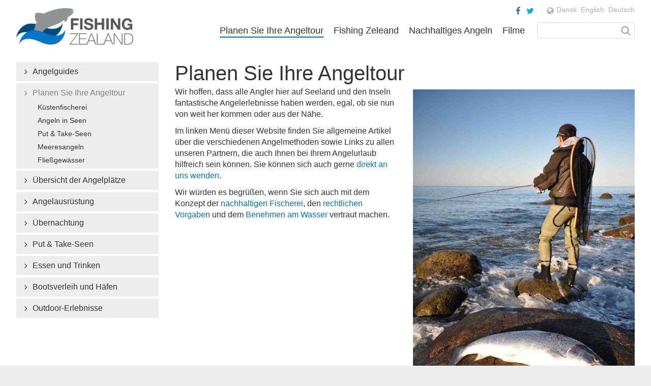

--- FILE ---
content_type: text/html; charset=UTF-8
request_url: https://fishingzealand.dk/planen-sie-ihre-angeltour/planen-sie-ihre-angeltour/
body_size: 6490
content:
<!DOCTYPE html>
<!--[if IE 8]><html class="no-js lt-ie10 lt-ie9" lang="de-DE" prefix="og: http://ogp.me/ns#"><![endif]-->
<!--[if IE 9]><html class="no-js lt-ie10" lang="de-DE" prefix="og: http://ogp.me/ns#"><![endif]-->
<!--[if gt IE 9]><!--><html class="no-js" lang="de-DE" prefix="og: http://ogp.me/ns#"><!--<![endif]-->
    <head>
        <meta charset="utf-8">
        <meta http-equiv="X-UA-Compatible" content="IE=edge">
        <title>Planen Sie Ihre Angeltour - Fishing Zealand</title>
        <meta name="viewport" content="width=device-width,initial-scale=1.0">
        <!--[if gt IE 8]><!-->
<link rel="stylesheet" href="https://fishingzealand.dk/wp-content/themes/fishingzealand/css/style-c3cf3d8.css">
        <!--<![endif]-->
        <!--[if lt IE 9]>
<link rel="stylesheet" href="https://fishingzealand.dk/wp-content/themes/fishingzealand/css/style-nomq-c3cf3d8.css">
<![endif]--><script src="https://fishingzealand.dk/wp-content/themes/fishingzealand/js/modernizr-c3cf3d8.js"></script>
        <meta name="robots" content="index,follow">
        
<!-- This site is optimized with the Yoast SEO plugin v5.4.1 - https://yoast.com/wordpress/plugins/seo/ -->
<link rel="canonical" href="https://fishingzealand.dk/planen-sie-ihre-angeltour/planen-sie-ihre-angeltour/" />
<meta property="og:locale" content="de_DE" />
<meta property="og:locale:alternate" content="da_DK" />
<meta property="og:locale:alternate" content="en_US" />
<meta property="og:type" content="article" />
<meta property="og:title" content="Planen Sie Ihre Angeltour - Fishing Zealand" />
<meta property="og:description" content="Planen Sie Ihre Angeltour Wir hoffen, dass alle Angler hier auf Seeland und den Inseln fantastische Angelerlebnisse haben werden, egal,&hellip;" />
<meta property="og:url" content="https://fishingzealand.dk/planen-sie-ihre-angeltour/planen-sie-ihre-angeltour/" />
<meta property="og:site_name" content="Fishing Zealand" />
<meta property="article:publisher" content="https://www.facebook.com/fishingzealand" />
<meta property="og:image" content="https://fishingzealand.dk/wp-content/uploads/oerred-1195x1800.jpg" />
<meta property="og:image:secure_url" content="https://fishingzealand.dk/wp-content/uploads/oerred-1195x1800.jpg" />
<meta name="twitter:card" content="summary" />
<meta name="twitter:description" content="Planen Sie Ihre Angeltour Wir hoffen, dass alle Angler hier auf Seeland und den Inseln fantastische Angelerlebnisse haben werden, egal,&hellip;" />
<meta name="twitter:title" content="Planen Sie Ihre Angeltour - Fishing Zealand" />
<meta name="twitter:site" content="@fishingzealand" />
<meta name="twitter:image" content="https://fishingzealand.dk/wp-content/uploads/oerred-1195x1800.jpg" />
<meta name="twitter:creator" content="@fishingzealand" />
<script type='application/ld+json'>{"@context":"http:\/\/schema.org","@type":"WebSite","@id":"#website","url":"https:\/\/fishingzealand.dk\/de\/","name":"Fishing Zealand","potentialAction":{"@type":"SearchAction","target":"https:\/\/fishingzealand.dk\/de\/?s={search_term_string}","query-input":"required name=search_term_string"}}</script>
<!-- / Yoast SEO plugin. -->

<link rel='dns-prefetch' href='//s.w.org' />
		<script type="text/javascript">
			window._wpemojiSettings = {"baseUrl":"https:\/\/s.w.org\/images\/core\/emoji\/2.3\/72x72\/","ext":".png","svgUrl":"https:\/\/s.w.org\/images\/core\/emoji\/2.3\/svg\/","svgExt":".svg","source":{"concatemoji":"https:\/\/fishingzealand.dk\/wp-includes\/js\/wp-emoji-release.min.js?ver=f6925a5a06eacd0f472a00f21bf881e1"}};
			!function(a,b,c){function d(a){var b,c,d,e,f=String.fromCharCode;if(!k||!k.fillText)return!1;switch(k.clearRect(0,0,j.width,j.height),k.textBaseline="top",k.font="600 32px Arial",a){case"flag":return k.fillText(f(55356,56826,55356,56819),0,0),b=j.toDataURL(),k.clearRect(0,0,j.width,j.height),k.fillText(f(55356,56826,8203,55356,56819),0,0),c=j.toDataURL(),b!==c&&(k.clearRect(0,0,j.width,j.height),k.fillText(f(55356,57332,56128,56423,56128,56418,56128,56421,56128,56430,56128,56423,56128,56447),0,0),b=j.toDataURL(),k.clearRect(0,0,j.width,j.height),k.fillText(f(55356,57332,8203,56128,56423,8203,56128,56418,8203,56128,56421,8203,56128,56430,8203,56128,56423,8203,56128,56447),0,0),c=j.toDataURL(),b!==c);case"emoji4":return k.fillText(f(55358,56794,8205,9794,65039),0,0),d=j.toDataURL(),k.clearRect(0,0,j.width,j.height),k.fillText(f(55358,56794,8203,9794,65039),0,0),e=j.toDataURL(),d!==e}return!1}function e(a){var c=b.createElement("script");c.src=a,c.defer=c.type="text/javascript",b.getElementsByTagName("head")[0].appendChild(c)}var f,g,h,i,j=b.createElement("canvas"),k=j.getContext&&j.getContext("2d");for(i=Array("flag","emoji4"),c.supports={everything:!0,everythingExceptFlag:!0},h=0;h<i.length;h++)c.supports[i[h]]=d(i[h]),c.supports.everything=c.supports.everything&&c.supports[i[h]],"flag"!==i[h]&&(c.supports.everythingExceptFlag=c.supports.everythingExceptFlag&&c.supports[i[h]]);c.supports.everythingExceptFlag=c.supports.everythingExceptFlag&&!c.supports.flag,c.DOMReady=!1,c.readyCallback=function(){c.DOMReady=!0},c.supports.everything||(g=function(){c.readyCallback()},b.addEventListener?(b.addEventListener("DOMContentLoaded",g,!1),a.addEventListener("load",g,!1)):(a.attachEvent("onload",g),b.attachEvent("onreadystatechange",function(){"complete"===b.readyState&&c.readyCallback()})),f=c.source||{},f.concatemoji?e(f.concatemoji):f.wpemoji&&f.twemoji&&(e(f.twemoji),e(f.wpemoji)))}(window,document,window._wpemojiSettings);
		</script>
		<link rel='https://api.w.org/' href='https://fishingzealand.dk/wp-json/' />
<link rel="EditURI" type="application/rsd+xml" title="RSD" href="https://fishingzealand.dk/xmlrpc.php?rsd" />
<link rel="wlwmanifest" type="application/wlwmanifest+xml" href="https://fishingzealand.dk/wp-includes/wlwmanifest.xml" /> 
<link rel='shortlink' href='https://fishingzealand.dk/?p=1269' />
<link rel="alternate" type="application/json+oembed" href="https://fishingzealand.dk/wp-json/oembed/1.0/embed?url=https%3A%2F%2Ffishingzealand.dk%2Fplanen-sie-ihre-angeltour%2Fplanen-sie-ihre-angeltour%2F" />
<link rel="alternate" type="text/xml+oembed" href="https://fishingzealand.dk/wp-json/oembed/1.0/embed?url=https%3A%2F%2Ffishingzealand.dk%2Fplanen-sie-ihre-angeltour%2Fplanen-sie-ihre-angeltour%2F&#038;format=xml" />
<script type="text/javascript">
(function(url){
	if(/(?:Chrome\/26\.0\.1410\.63 Safari\/537\.31|WordfenceTestMonBot)/.test(navigator.userAgent)){ return; }
	var addEvent = function(evt, handler) {
		if (window.addEventListener) {
			document.addEventListener(evt, handler, false);
		} else if (window.attachEvent) {
			document.attachEvent('on' + evt, handler);
		}
	};
	var removeEvent = function(evt, handler) {
		if (window.removeEventListener) {
			document.removeEventListener(evt, handler, false);
		} else if (window.detachEvent) {
			document.detachEvent('on' + evt, handler);
		}
	};
	var evts = 'contextmenu dblclick drag dragend dragenter dragleave dragover dragstart drop keydown keypress keyup mousedown mousemove mouseout mouseover mouseup mousewheel scroll'.split(' ');
	var logHuman = function() {
		var wfscr = document.createElement('script');
		wfscr.type = 'text/javascript';
		wfscr.async = true;
		wfscr.src = url + '&r=' + Math.random();
		(document.getElementsByTagName('head')[0]||document.getElementsByTagName('body')[0]).appendChild(wfscr);
		for (var i = 0; i < evts.length; i++) {
			removeEvent(evts[i], logHuman);
		}
	};
	for (var i = 0; i < evts.length; i++) {
		addEvent(evts[i], logHuman);
	}
})('//fishingzealand.dk/?wordfence_logHuman=1&hid=22154EEECDE2AFE48A5C5383A6C2A771');
</script><link rel="alternate" href="https://fishingzealand.dk/planlaeg-din-fisketur/fisketips/" hreflang="da" />
<link rel="alternate" href="https://fishingzealand.dk/plan-your-fishing-trip/plan-fishing-trip/" hreflang="en" />
<link rel="alternate" href="https://fishingzealand.dk/planen-sie-ihre-angeltour/planen-sie-ihre-angeltour/" hreflang="de" />
<link rel="icon" href="https://fishingzealand.dk/wp-content/uploads/cropped-logo-4-32x32.png" sizes="32x32" />
<link rel="icon" href="https://fishingzealand.dk/wp-content/uploads/cropped-logo-4-192x192.png" sizes="192x192" />
<link rel="apple-touch-icon-precomposed" href="https://fishingzealand.dk/wp-content/uploads/cropped-logo-4-180x180.png" />
<meta name="msapplication-TileImage" content="https://fishingzealand.dk/wp-content/uploads/cropped-logo-4-270x270.png" />
        <link rel="alternate" type="application/rss+xml" title="Fishing Zealand" href="https://fishingzealand.dk/de/feed/">
    </head>
    <body>
        <div id="fb-root"></div>

        <div id="top" class="top-container clear">
            <header role="banner">
                <nav class="nav-primary" role="navigation">
                    <ul>
                        <li class="logo"><a href="https://fishingzealand.dk/de"><img src="https://fishingzealand.dk/wp-content/themes/fishingzealand/images/logo.png" alt="Fishing Zealand"></a></li>
                        <li class="menu"><a href="#" data-bind="toggle-menu">Menu</a></li>
                        <li id="menu-item-1405" class="menu-item menu-item-type-post_type menu-item-object-page current-menu-item page_item page-item-1269 current_page_item current-menu-ancestor current-menu-parent current_page_parent current_page_ancestor menu-item-has-children menu-item-1405"><a href="https://fishingzealand.dk/planen-sie-ihre-angeltour/planen-sie-ihre-angeltour/">Planen Sie Ihre Angeltour</a></li>
<li id="menu-item-10571" class="menu-item menu-item-type-post_type menu-item-object-page menu-item-has-children menu-item-10571"><a href="https://fishingzealand.dk/fishing-zealand-de/fishing-zeleand/">Fishing Zeleand</a></li>
<li id="menu-item-1408" class="menu-item menu-item-type-post_type menu-item-object-page menu-item-has-children menu-item-1408"><a href="https://fishingzealand.dk/nachhaltiges-angeln/nachhaltiges-angeln/">Nachhaltiges Angeln</a></li>
<li id="menu-item-16542" class="menu-item menu-item-type-post_type menu-item-object-page menu-item-has-children menu-item-16542"><a href="https://fishingzealand.dk/filme/">Filme</a></li>
                        <li class="search-menu"><a href="#" data-bind="toggle-search">Søg</a></li>
                    </ul>
                </nav>
                <div class="search search-top">
                    <form role="search" method="get" id="searchform" class="searchform" action="https://fishingzealand.dk/de/">
				<div>
					<label class="screen-reader-text" for="s">Suche nach:</label>
					<input type="text" value="" name="s" id="s" />
					<input type="submit" id="searchsubmit" value="Suche" />
				</div>
			</form>                </div>
                <div class="header-top">
                    			<div class="textwidget"><ul class="header-social">
    <li><a class="btn-facebook" href="https://www.facebook.com/pages/Fishing-Zealand/210963462395962" target="_blank">&#xF09A;</a></li>
    <li><a class="btn-twitter" href="https://twitter.com/fishingzealand" target="_blank">&#xF099;</a></li>
</ul></div>
		                    <nav class="nav-language">
                        <ul>
	<li class="lang-item lang-item-4 lang-item-da lang-item-first"><a lang="da-DK" hreflang="da-DK" href="https://fishingzealand.dk/planlaeg-din-fisketur/fisketips/">Dansk</a></li>
	<li class="lang-item lang-item-5 lang-item-en"><a lang="en-US" hreflang="en-US" href="https://fishingzealand.dk/plan-your-fishing-trip/plan-fishing-trip/">English</a></li>
	<li class="lang-item lang-item-6 lang-item-de current-lang"><a lang="de-DE" hreflang="de-DE" href="https://fishingzealand.dk/planen-sie-ihre-angeltour/planen-sie-ihre-angeltour/">Deutsch</a></li>
</ul>
                    </nav>
                </div>
            </header>
        </div>

        <div class="container">
            <div class="main clear" role="main">

<div class="columns clear">

    <div class="column column-25">
        <nav class="nav-secondary clear"><ul class="sub-menu">
	<li id="menu-item-1385" class="menu-item menu-item-type-post_type menu-item-object-page menu-item-1385"><a href="https://fishingzealand.dk/planen-sie-ihre-angeltour/angelguides/">Angelguides</a></li>
	<li id="menu-item-1390" class="menu-item menu-item-type-post_type menu-item-object-page current-menu-item page_item page-item-1269 current_page_item menu-item-has-children menu-item-1390"><a href="https://fishingzealand.dk/planen-sie-ihre-angeltour/planen-sie-ihre-angeltour/">Planen Sie Ihre Angeltour</a>
	<ul class="sub-menu">
		<li id="menu-item-1394" class="menu-item menu-item-type-post_type menu-item-object-page menu-item-1394"><a href="https://fishingzealand.dk/planen-sie-ihre-angeltour/planen-sie-ihre-angeltour/kustenfischerei/">K&uuml;stenfischerei</a></li>
		<li id="menu-item-1391" class="menu-item menu-item-type-post_type menu-item-object-page menu-item-1391"><a href="https://fishingzealand.dk/planen-sie-ihre-angeltour/planen-sie-ihre-angeltour/angeln-seen/">Angeln in Seen</a></li>
		<li id="menu-item-1396" class="menu-item menu-item-type-post_type menu-item-object-page menu-item-1396"><a href="https://fishingzealand.dk/planen-sie-ihre-angeltour/planen-sie-ihre-angeltour/put-take-seen/">Put &amp; Take-Seen</a></li>
		<li id="menu-item-1395" class="menu-item menu-item-type-post_type menu-item-object-page menu-item-1395"><a href="https://fishingzealand.dk/planen-sie-ihre-angeltour/planen-sie-ihre-angeltour/meeresangeln/">Meeresangeln</a></li>
		<li id="menu-item-1393" class="menu-item menu-item-type-post_type menu-item-object-page menu-item-1393"><a href="https://fishingzealand.dk/planen-sie-ihre-angeltour/planen-sie-ihre-angeltour/fliessgewasser/">Flie&szlig;gew&auml;sser</a></li>
	</ul>
</li>
	<li id="menu-item-1399" class="menu-item menu-item-type-post_type menu-item-object-page menu-item-1399"><a href="https://fishingzealand.dk/planen-sie-ihre-angeltour/ubersicht-der-angelplatze/">&Uuml;bersicht der Angelpl&auml;tze</a></li>
	<li id="menu-item-1384" class="menu-item menu-item-type-post_type menu-item-object-page menu-item-1384"><a href="https://fishingzealand.dk/planen-sie-ihre-angeltour/angelausrustung/">Angelausr&uuml;stung</a></li>
	<li id="menu-item-1398" class="menu-item menu-item-type-post_type menu-item-object-page menu-item-1398"><a href="https://fishingzealand.dk/planen-sie-ihre-angeltour/ubernachtung/">&Uuml;bernachtung</a></li>
	<li id="menu-item-1397" class="menu-item menu-item-type-post_type menu-item-object-page menu-item-1397"><a href="https://fishingzealand.dk/planen-sie-ihre-angeltour/put-and-take-seen/">Put &amp; Take-Seen</a></li>
	<li id="menu-item-1387" class="menu-item menu-item-type-post_type menu-item-object-page menu-item-1387"><a href="https://fishingzealand.dk/planen-sie-ihre-angeltour/essen-und-trinken/">Essen und Trinken</a></li>
	<li id="menu-item-1386" class="menu-item menu-item-type-post_type menu-item-object-page menu-item-1386"><a href="https://fishingzealand.dk/planen-sie-ihre-angeltour/bootsverleih-und-hafen/">Bootsverleih und H&auml;fen</a></li>
	<li id="menu-item-1389" class="menu-item menu-item-type-post_type menu-item-object-page menu-item-1389"><a href="https://fishingzealand.dk/planen-sie-ihre-angeltour/outdoor-erlebnisse/">Outdoor-Erlebnisse</a></li>
</ul><select name="nav-secondary" data-bind="nav-secondary"><option>- Seite w&auml;hlen -</option><option value="https://fishingzealand.dk/planen-sie-ihre-angeltour/angelguides/">Angelguides</option><option value="https://fishingzealand.dk/planen-sie-ihre-angeltour/planen-sie-ihre-angeltour/" selected>Planen Sie Ihre Angeltour</option><option value="https://fishingzealand.dk/planen-sie-ihre-angeltour/planen-sie-ihre-angeltour/kustenfischerei/">&mdash;&nbsp;K&uuml;stenfischerei</option><option value="https://fishingzealand.dk/planen-sie-ihre-angeltour/planen-sie-ihre-angeltour/angeln-seen/">&mdash;&nbsp;Angeln in Seen</option><option value="https://fishingzealand.dk/planen-sie-ihre-angeltour/planen-sie-ihre-angeltour/put-take-seen/">&mdash;&nbsp;Put &amp; Take-Seen</option><option value="https://fishingzealand.dk/planen-sie-ihre-angeltour/planen-sie-ihre-angeltour/meeresangeln/">&mdash;&nbsp;Meeresangeln</option><option value="https://fishingzealand.dk/planen-sie-ihre-angeltour/planen-sie-ihre-angeltour/fliessgewasser/">&mdash;&nbsp;Flie&szlig;gew&auml;sser</option><option value="https://fishingzealand.dk/planen-sie-ihre-angeltour/ubersicht-der-angelplatze/">&Uuml;bersicht der Angelpl&auml;tze</option><option value="https://fishingzealand.dk/planen-sie-ihre-angeltour/angelausrustung/">Angelausr&uuml;stung</option><option value="https://fishingzealand.dk/planen-sie-ihre-angeltour/ubernachtung/">&Uuml;bernachtung</option><option value="https://fishingzealand.dk/planen-sie-ihre-angeltour/put-and-take-seen/">Put &amp; Take-Seen</option><option value="https://fishingzealand.dk/planen-sie-ihre-angeltour/essen-und-trinken/">Essen und Trinken</option><option value="https://fishingzealand.dk/planen-sie-ihre-angeltour/bootsverleih-und-hafen/">Bootsverleih und H&auml;fen</option><option value="https://fishingzealand.dk/planen-sie-ihre-angeltour/outdoor-erlebnisse/">Outdoor-Erlebnisse</option></select>
</nav>    </div>

    <div class="column column-75">

                    
                <article>
                    <h1>Planen Sie Ihre Angeltour</h1>
<p><a href="https://fishingzealand.dk/wp-content/uploads/oerred.jpg"><img class="alignright size-large wp-image-427" alt="oerred" src="https://fishingzealand.dk/wp-content/uploads/oerred-1195x1800.jpg" width="1195" height="1800" srcset="https://fishingzealand.dk/wp-content/uploads/oerred-1195x1800.jpg 1195w, https://fishingzealand.dk/wp-content/uploads/oerred-398x600.jpg 398w" sizes="(max-width: 1195px) 100vw, 1195px" /></a>Wir hoffen, dass alle Angler hier auf Seeland und den Inseln fantastische Angelerlebnisse haben werden, egal, ob sie nun von weit her kommen oder aus der Nähe.</p>
<p>Im linken Menü dieser Website finden Sie allgemeine Artikel über die verschiedenen Angelmethoden sowie Links zu allen unseren Partnern, die auch Ihnen bei Ihrem Angelurlaub hilfreich sein können. Sie können sich auch gerne <a title="Kontakt" href="https://fishingzealand.dk/kontakt-de/">direkt an uns wenden</a>.</p>
<p>Wir würden es begrüßen, wenn Sie sich auch mit dem Konzept der <a title="Nachhaltiges Angeln" href="https://fishingzealand.dk/nachhaltiges-angeln/nachhaltiges-angeln/">nachhaltigen Fischerei</a>, den <a title="Schutzbestimmungen und gesetzliche Vorgaben" href="https://fishingzealand.dk/nachhaltiges-angeln/schutzbestimmungen-und-gesetzliche-vorgaben/">rechtlichen Vorgaben</a> und dem <a title="Guter Stil und ungeschriebene Regeln" href="https://fishingzealand.dk/nachhaltiges-angeln/guter-stil-und-ungeschriebene-regeln/">Benehmen am Wasser</a> vertraut machen.</p>
                </article>

            
        
    </div>

</div>

            </div>
        </div>

        <footer role="contentinfo">

            <div class="columns clear">
                <div class="column column-75">
                    <div class="footer-columns clear">
                        <div class="column column-33"><h4>Planen Sie Ihre Angeltour</h4><ul><li><a href="https://fishingzealand.dk/planen-sie-ihre-angeltour/planen-sie-ihre-angeltour/">Planen Sie Ihre Angeltour</a></li><li><a href="https://fishingzealand.dk/planen-sie-ihre-angeltour/ubersicht-der-angelplatze/">Übersicht der Angelplätze</a></li><li><a href="https://fishingzealand.dk/planen-sie-ihre-angeltour/angelausrustung/">Angelausrüstung</a></li><li><a href="https://fishingzealand.dk/planen-sie-ihre-angeltour/ubernachtung/">Übernachtung</a></li><li><a href="https://fishingzealand.dk/planen-sie-ihre-angeltour/put-and-take-seen/">Put & Take-Seen</a></li><li><a href="https://fishingzealand.dk/planen-sie-ihre-angeltour/angelguides/">Angelguides</a></li><li><a href="https://fishingzealand.dk/planen-sie-ihre-angeltour/essen-und-trinken/">Essen und Trinken</a></li><li><a href="https://fishingzealand.dk/planen-sie-ihre-angeltour/bootsverleih-und-hafen/">Bootsverleih und Häfen</a></li><li><a href="https://fishingzealand.dk/planen-sie-ihre-angeltour/outdoor-erlebnisse/">Outdoor-Erlebnisse</a></li></ul></div><div class="column column-33"><h4>Fishing Zeleand</h4><ul><li><a href="https://fishingzealand.dk/fishing-zealand-de/fishing-zeleand/">Fishing Zeleand</a></li><li><a href="https://fishingzealand.dk/fishing-zealand-de/wertegrundlage/">Wertegrundlage</a></li><li><a href="https://fishingzealand.dk/fishing-zealand-2/">Fishing Zealand</a></li><li><a href="https://fishingzealand.dk/fishing-zealand-de/umweltarbeit/">Umweltarbeit</a></li><li><a href="https://fishingzealand.dk/fishing-zealand-de/soziales-engagement/">Soziales Engagement</a></li><li><a href="https://fishingzealand.dk/kontakt-de/">Kontakt</a></li></ul></div><div class="column column-33"><h4>Nachhaltiges Angeln</h4><ul><li><a href="https://fishingzealand.dk/nachhaltiges-angeln/nachhaltiges-angeln/">Nachhaltiges Angeln</a></li><li><a href="https://fishingzealand.dk/nachhaltiges-angeln/der-ehrenamtliche-einsatz/">Der ehrenamtliche Einsatz</a></li><li><a href="https://fishingzealand.dk/nachhaltiges-angeln/guter-stil-und-ungeschriebene-regeln/">Guter Stil und ungeschriebene Regeln</a></li><li><a href="https://fishingzealand.dk/nachhaltiges-angeln/schutzbestimmungen-und-gesetzliche-vorgaben/">Schutzbestimmungen und gesetzliche Vorgaben</a></li></ul></div>                    </div>
                </div>
                <div class="column column-25">
                    <img src="https://fishingzealand.dk/wp-content/themes/fishingzealand/images/logo-grey.png" alt="">
                    <form class="newsletter-form" action="https://fishingzealand.us7.list-manage.com/subscribe/post" method="POST">
                        <input type="hidden" name="u" value="191bf4c6d53df4353d65865d9">
                        <input type="hidden" name="id" value="53321c58e1">
                        <input type="hidden" name="MERGE1" id="MERGE1" size="25" value="de_DE">
                        <fieldset>
                            <legend>Abonnieren Sie unseren Newsletter</legend>
                            <input type="email" autocapitalize="off" autocorrect="off" name="MERGE0" id="MERGE0" size="25" value="" placeholder="E-Mail-Adresse&hellip;">
                            <input type="submit" class="btn btn-grey" name="submit" value="Ok">
                        </fieldset>
                    </form>
                    			<div class="textwidget"><ul class="footer-social">
    <li><a class="btn-facebook" href="https://www.facebook.com/fishingzealand" target="_blank">facebook.com/fishingzealand</a></li>
    <li><a class="btn-twitter" href="https://twitter.com/fishingzealand" target="_blank">@fishingzealand</a></li>
</ul></div>
		                </div>
            </div>
            			<div class="textwidget"><p>&copy; 2013 Fishing Zealand</p>
</div>
		        </footer>

<script src="https://fishingzealand.dk/wp-content/themes/fishingzealand/js/main-c3cf3d8.js"></script>

        <script>
            !function(d,s,id){var js,fjs=d.getElementsByTagName(s)[0];if(!d.getElementById(id)){js=d.createElement(s);js.id=id;js.src="//platform.twitter.com/widgets.js";fjs.parentNode.insertBefore(js,fjs);}}(document,"script","twitter-wjs");
            (function(d, s, id) {
                var js, fjs = d.getElementsByTagName(s)[0];
                if (d.getElementById(id)) return;
                js = d.createElement(s); js.id = id;
                js.src = "//connect.facebook.net/de_DE/all.js#xfbml=1";
                fjs.parentNode.insertBefore(js, fjs);
            }(document, 'script', 'facebook-jssdk'));
            var _gaq=[['_setAccount','UA-8105644-11'],['_trackPageview']];
            (function(d,t){var g=d.createElement(t),s=d.getElementsByTagName(t)[0];
            g.src=('https:'==location.protocol?'//ssl':'//www')+'.google-analytics.com/ga.js';
            s.parentNode.insertBefore(g,s)}(document,'script'));
        </script>

    </body>
</html>


--- FILE ---
content_type: text/css
request_url: https://fishingzealand.dk/wp-content/themes/fishingzealand/css/style-c3cf3d8.css
body_size: 7512
content:
@charset "UTF-8";/*! normalize.css v3.0.3 | MIT License | github.com/necolas/normalize.css */.tablepress th,b,optgroup,strong{font-weight:700}img,legend{border:0}pre,textarea{overflow:auto}.btn,.nav-primary .menu a,.nav-primary .search-menu a{-webkit-tap-highlight-color:transparent}html{font-family:sans-serif;-ms-text-size-adjust:100%;-webkit-text-size-adjust:100%}body{margin:0;font-size:100%;background:#ededed}article,aside,details,figcaption,figure,footer,header,hgroup,main,menu,nav,section,summary{display:block}audio,canvas,progress,video{display:inline-block;vertical-align:baseline}audio:not([controls]){display:none;height:0}[hidden],template{display:none}a{background-color:transparent;color:#0077c6;text-decoration:none;border-bottom:1px solid transparent}a:active,a:hover{outline:0}abbr[title]{border-bottom:1px dotted}dfn{font-style:italic}mark{background:#ff0;color:#000}small{font-size:80%}sub,sup{font-size:75%;line-height:0;position:relative;vertical-align:baseline}sup{top:-.5em}sub{bottom:-.25em}img{display:block;width:auto;max-width:100%;height:auto}svg:not(:root){overflow:hidden}hr{box-sizing:content-box;height:0}code,kbd,pre,samp{font-family:monospace,monospace;font-size:1em}button,input,optgroup,select,textarea{color:inherit;font:inherit;margin:0}button{overflow:visible}button,select{text-transform:none}button,html input[type=button],input[type=reset],input[type=submit]{-webkit-appearance:button;cursor:pointer}button[disabled],html input[disabled]{cursor:default}button::-moz-focus-inner,input::-moz-focus-inner{border:0;padding:0}input[type=checkbox],input[type=radio]{box-sizing:border-box;padding:0}input[type=number]::-webkit-inner-spin-button,input[type=number]::-webkit-outer-spin-button{height:auto}input[type=search]::-webkit-search-cancel-button,input[type=search]::-webkit-search-decoration{-webkit-appearance:none}textarea{resize:none}table{border-collapse:collapse;border-spacing:0}td,th{padding:0}/*!
 * Fishing Zealand
 *
 * @author    Chiel Robben, PEPHERS webdesign <chiel@pephers.org>
 * @link      http://pephers.org
 */@font-face{font-family:FontAwesome;src:url(../bower_components/font-awesome/fonts/fontawesome-webfont.eot);src:url(../bower_components/font-awesome/fonts/fontawesome-webfont.eot?#iefix) format("embedded-opentype"),url(../bower_components/font-awesome/fonts/fontawesome-webfont.woff) format("woff"),url(../bower_components/font-awesome/fonts/fontawesome-webfont.ttf) format("truetype"),url(../bower_components/font-awesome/fonts/fontawesome-webfont.svg#fontawesomeregular) format("svg");font-weight:400;font-style:normal}*{-webkit-box-sizing:border-box;-moz-box-sizing:border-box;box-sizing:border-box}body,button,input,textarea{font-family:"Helvetica Neue",arial,helvetica,sans-serif;line-height:1.375;color:#333}figure{margin:0}a:hover{border-color:#0077c6}.newsletter-form legend,h1,h2,h3,h4,legend{margin:0 0 .1em;padding:0;font-weight:300;line-height:1.1;word-wrap:break-word;-webkit-hyphens:auto;-moz-hyphens:auto;hyphens:auto}.newsletter-form dl+legend,.newsletter-form ol+legend,.newsletter-form p+legend,.newsletter-form ul+legend,dl+h1,dl+h2,dl+h3,dl+h4,label,ol+h1,ol+h2,ol+h3,ol+h4,p+h1,p+h2,p+h3,p+h4,ul+h1,ul+h2,ul+h3,ul+h4{margin-top:.6875em}.newsletter-form legend a,h1 a,h2 a,h3 a,h4 a,legend a{color:#333}.newsletter-form legend a:hover,h1 a:hover,h2 a:hover,h3 a:hover,h4 a:hover,legend a:hover{border-color:#333}h1{font-size:2em}h1 img{font-size:.5em}h2,legend{font-size:1.625em}h2 img,legend img{font-size:.61538em}h3{font-size:1.25em}h3 img{font-size:.8em}@media only screen and (min-width:48em){.newsletter-form legend,h1,h2,h3,h4,legend{-webkit-hyphens:none;-moz-hyphens:none;hyphens:none}h1{font-size:2.5em}h1 img{font-size:.4em}h2,legend{font-size:1.75em}h2 img,legend img{font-size:.57143em}h3{font-size:1.5em}h3 img{font-size:.66667em}}.newsletter-form legend,h4{font-size:1.125em}@media only screen and (min-width:76em){.newsletter-form legend,h4{font-size:1.25em}}.newsletter-form legend img,h4 img{font-size:.88889em}@media only screen and (min-width:76em){.newsletter-form legend img,h4 img{font-size:.8em}}ol,p,ul{margin:0 0 .6875em;font-size:1em;line-height:1.375;word-wrap:break-word;-webkit-hyphens:auto;-moz-hyphens:auto;hyphens:auto}ol small,p small,ul small{font-size:.875em}ol,ul{padding-left:2em}fieldset{margin:0;padding:0;border:0}label{display:block}input[type=submit],input[type=checkbox],input[type=radio]{cursor:pointer}input[type=text],input[type=tel],input[type=email],input[type=password],input[type=date],input[type=number],input[type=search],textarea{display:block;padding:.25em .5em;width:100%;background:#fff;border:1px solid #d9d9d9;-webkit-appearance:none;-moz-appearance:none;-webkit-border-radius:3px;-moz-border-radius:3px;border-radius:3px;-webkit-box-sizing:border-box;-moz-box-sizing:border-box;box-sizing:border-box}input[type=text]:focus,input[type=tel]:focus,input[type=email]:focus,input[type=password]:focus,input[type=date]:focus,input[type=number]:focus,input[type=search]:focus,textarea:focus{outline:0;border-color:#ccc;-webkit-box-shadow:0 0 5px 0 #ccc;-moz-box-shadow:0 0 5px 0 #ccc;box-shadow:0 0 5px 0 #ccc}::-webkit-input-placeholder{color:#b3b3b3}:-moz-placeholder{color:#b3b3b3}::-moz-placeholder{color:#b3b3b3}:-ms-input-placeholder{color:#b3b3b3}select{width:100%}.required{color:#b3b3b3}.required[title]{border:0}.submit{margin:1em 0}.wpcf7-form.sent .submit,.wpcf7-form.sent input,.wpcf7-form.sent label,.wpcf7-form.sent textarea{display:none}.btn{display:inline-block;margin:0;padding:.25em .5em;line-height:1.2;font-weight:300;background:#619500;color:#fff;border:1px solid #619500;-webkit-border-radius:3px;-moz-border-radius:3px;border-radius:3px}.btn-back:before,.btn:after{display:inline;-webkit-font-smoothing:antialiased}.btn:hover{border:1px solid #619500}.btn:active,.btn:focus{border:1px solid #406200}.btn-grey,.btn-grey:hover{border-color:#d9d9d9}.btn:focus{outline:0}.btn:after{margin-left:.25em;content:'\f105';font-family:FontAwesome;font-size:inherit;color:inherit}.btn-large{padding:.25em .75em;font-size:1.25em}.btn-back:before{margin-right:.25em;content:'\f104';font-family:FontAwesome;font-size:inherit;color:inherit}.btn-back:after{display:none}.btn-grey{color:gray;background:#d9d9d9}.btn-grey:active,.btn-grey:focus{border-color:#bfbfbf}.btn-video{display:block;position:absolute;bottom:2em;right:.5em;padding-left:1.8em;font-size:1.125em;font-weight:200;line-height:1.1;color:#fff;text-shadow:0 0 10px rgba(0,0,0,.25);border:0;opacity:.5;filter:alpha(opacity=50)}@media only screen and (min-width:48em){ol,p,ul{-webkit-hyphens:none;-moz-hyphens:none;hyphens:none}.btn-video{bottom:2.5em;right:1em;font-size:1.625em;font-weight:100}}@media only screen and (min-width:76em){.btn-video{font-size:2.5em}}.btn-video:before{display:block;position:absolute;top:0;left:0;content:"";font-family:FontAwesome;color:inherit;-webkit-font-smoothing:antialiased;font-size:2em}.btn-video:hover{opacity:.9;filter:alpha(opacity=90)}.touch .btn-video{opacity:.7;filter:alpha(opacity=70)}.alert,.mc4wp-alert{display:block;margin-top:.6875em;padding:.6875em;font-size:.875em;text-shadow:0 1px 0 rgba(255,255,255,.5);-webkit-border-radius:3px;-moz-border-radius:3px;border-radius:3px}.alert dl,.alert ol,.alert p,.alert ul,.mc4wp-alert dl,.mc4wp-alert ol,.mc4wp-alert p,.mc4wp-alert ul{margin:0}.alert-error,.mc4wp-error{color:#b94a48;background:#f2dede;border:1px solid #eed3d7}.alert-warning{color:#c09853;background:#fcf8e3;border:1px solid #fbeed5}.alert-success,.mc4wp-success{color:#468847;background:#dff0d8;border:1px solid #d6e9c6}.inline-error{margin-top:.6875em;font-size:.875em;color:#f33}.top-container{padding:1em 1em 0;background:#fff}header{position:relative;margin:0 auto;max-width:76em}.nav-primary{position:relative;z-index:2;height:56px}@media only screen and (min-width:48em){.nav-primary{height:auto;padding-right:1.75em}.nav-primary ul{float:right}}@media only screen and (min-width:64em){.nav-primary{padding-right:3em}}@media only screen and (min-width:76em){.nav-primary{padding-right:13.5em}}.nav-primary ul{margin:0;padding:0;list-style:none}.nav-primary li{display:none;float:left}@media only screen and (min-width:48em){.nav-primary li{display:block;margin-left:.5em}}@media only screen and (min-width:64em){.nav-primary li{margin-left:1.25em}}.nav-primary .logo{display:block;position:absolute;top:-.5em;left:0;margin-left:0;width:180px}@media only screen and (min-width:48em){.nav-primary .logo{top:-1.35em;width:10pc}}@media only screen and (min-width:64em){.nav-primary .logo{top:-2em;width:230px}}.nav-primary .logo a{display:block;border:0}.nav-primary .menu{display:block;position:absolute;top:.6875em;right:2.5em}.nav-primary .menu a{height:1.54688em;overflow:hidden}@media only screen and (min-width:48em){.nav-primary .menu a{display:none}}.nav-primary .menu a:before{display:block;font-family:FontAwesome;font-size:1.3em;-webkit-font-smoothing:antialiased;content:'\f0c9';color:#333;text-align:right}.nav-primary .search-menu a:before,.search:after{content:'\f002';font-family:FontAwesome;-webkit-font-smoothing:antialiased}.nav-primary .menu+.expanded{margin-top:72px}.nav-primary .expanded{display:block;width:100%}.nav-primary .search-menu{display:block;position:absolute;top:.6875em;right:0}.nav-primary .search-menu a{height:2.12695em;overflow:hidden}@media only screen and (min-width:48em){.nav-primary .menu+.expanded{margin-top:0}.nav-primary .expanded{width:auto}.nav-primary .search-menu{top:0}.nav-primary .search-menu a{height:1.77246em}}@media only screen and (min-width:76em){.nav-primary .search-menu a{display:none}}.nav-primary .search-menu a:before{display:block;font-size:1.3em;color:#333;text-align:right}.nav-primary a{display:block;margin:.44444em;font-weight:300;font-size:1.125em;color:#333;border-bottom:2px solid transparent}.nav-primary a:hover{color:gray}@media only screen and (min-width:48em){.nav-primary a{font-size:.9375em;margin:1.77778em 0}}@media only screen and (min-width:64em){.nav-primary a{font-size:1.125em}}.nav-primary .current-menu-item a,.nav-primary .current-page-ancestor a,.nav-primary .current_page_parent a{border-color:#0077c6}.search{position:relative;z-index:1;padding:1.5em 0 1em}.search label{display:none}.search input[type=search]{background:0 0}.search input[type=submit]{position:absolute;z-index:3;right:0;bottom:1em;margin:1px;padding:.25em 0;width:2em;background:0 0;border:0;text-indent:-999em}.header-top,.search:after{z-index:2;position:absolute}.search:after{display:block;bottom:.9em;right:.4em;font-size:1.25em;color:#b3b3b3}.search-top{display:none}@media only screen and (min-width:76em){.search-top{display:block;position:absolute;top:.25em;right:0;width:12em}}.header-top{right:0;top:-.5em}.nav-language ul,.nav-secondary>ul>li>a{position:relative}.header-top>*{float:left}.header-social,.nav-language{display:none}.header-social{margin:0;padding:0;list-style:none}.header-social li{float:left;margin-left:.25em}.header-social .btn-facebook,.header-social .btn-twitter{display:block;font-family:FontAwesome;padding:.1em .25em;border:0}.header-social .btn-facebook{color:#4862a3}.header-social .btn-twitter{color:#00acee}.nav-language ul{padding:0;list-style:none}.nav-language li{float:left;margin-left:.5em}.nav-language a{font-size:.875em;color:#b3b3b3}.nav-language a:hover{border-color:#b3b3b3}.nav-language ul:before{position:absolute;top:.1em;left:-.7em;display:block;margin-right:.5em;font-family:FontAwesome;color:#b3b3b3;-webkit-font-smoothing:antialiased;content:'\f0ac'}.nav-language ul{margin:0 0 0 2em}.nav-secondary{padding-top:1em;padding-bottom:2em}@media only screen and (min-width:48em){.header-social,.nav-language{display:block}.nav-secondary{padding-top:0}}.nav-secondary ul{display:none;margin:0;padding:0;list-style:none}@media only screen and (min-width:48em){.nav-secondary ul{display:block}}.nav-secondary li{display:block;background:#ededed}.nav-secondary a{display:block;padding:.5em 1em .5em 2em;font-size:.875em;color:#333;border:0}@media only screen and (min-width:76em){.nav-secondary a{margin-right:1.5em;font-size:1em}}.nav-secondary a:hover{color:gray}.nav-secondary>ul>li{margin-top:.25em}.nav-secondary>ul>li:first-child{margin-top:0}.main,footer{margin:0 auto}.nav-secondary>ul>li>a:before,footer li:before{position:absolute;content:"";font-family:FontAwesome}.nav-secondary>ul>li>a:before{display:block;top:.5em;left:1em;font-size:inherit;color:inherit;-webkit-font-smoothing:antialiased}.nav-secondary .current-cat>a,.nav-secondary .current_page_item>a,.nav-secondary .current_page_parent>a,.nav-secondary .menu-item-type-custom.current-menu-item>a,footer,footer a{color:gray}.nav-secondary li ul{display:none}.nav-secondary li ul a{padding:0 1em .5em 3em;font-size:.75em}@media only screen and (min-width:76em){.nav-secondary li ul a{font-size:.875em}}.nav-secondary .current_page_ancestor ul,.nav-secondary .current_page_item ul,.nav-secondary select{display:block}.newsletter-form legend+.nav-secondary,h4+.nav-secondary{padding-top:.575em}.container{padding:1em 1em 4em;background:#fff}.main{max-width:76em}footer{padding:2em 1em 1em;max-width:78em}footer p{text-align:center;font-size:.875em;margin:.6875em 0 0}@media only screen and (min-width:48em){.nav-secondary select{display:none}footer{padding:3em 1em}footer p{text-align:left}}footer ul{font-size:.75em;padding:0;list-style:none}footer li{padding:.25em 0 .25em 1em;position:relative}footer li:before{display:block;top:.25em;left:0;font-size:inherit;color:inherit;-webkit-font-smoothing:antialiased}.footer-social .btn-facebook:before,.footer-social .btn-twitter:before{top:-.25em;font-size:1.66667em;font-family:FontAwesome;-webkit-font-smoothing:antialiased}footer a:hover{border-color:gray}footer>.columns>.column+.column{padding-top:1.5em;text-align:center}footer>.columns>.column+.column img{margin:0 auto;width:66.66667%}@media only screen and (min-width:48em){footer>.columns>.column+.column{padding-top:0;text-align:right}footer>.columns>.column+.column img{width:100%}.footer-columns{margin:0 -1em;letter-spacing:-.28em}.footer-columns,.footer-columns:-o-prefocus{word-spacing:-.28em}.footer-columns .footer-column{display:inline-block;padding:0 1em;letter-spacing:normal;vertical-align:top}.footer-columns .footer-column,.footer-columns .footer-column:-o-prefocus{word-spacing:normal}.footer-columns .footer-column-25{width:50%}}.footer-social li:before,.post-excerpt:first-child:before{display:none}@media only screen and (min-width:48em) and (min-width:64em){.footer-columns .footer-column-25{width:25%}}.footer-social{padding-left:0}.footer-social .btn-facebook{position:relative}.footer-social .btn-facebook:before{display:block;position:absolute;content:"";left:-.8em;color:#4862a3}.footer-social .btn-twitter{position:relative}.footer-social .btn-twitter:before{display:block;position:absolute;content:"";left:-1em;color:#00acee}.newsletter-form{padding:2em 0}@media only screen and (min-width:48em){.footer-columns .footer-column-33{width:33.33333%}.footer-columns .footer-column-50{width:50%}.newsletter-form{margin:0}}.newsletter-form legend{text-align:left}.newsletter-form input{float:left;height:1.9em;width:66.66667%;line-height:1.2;-webkit-border-radius:3px 0 0 3px;-moz-border-radius:3px 0 0 3px;border-radius:3px 0 0 3px}.newsletter-form .btn{float:left;height:1.9em;width:33.33333%;border:0;-webkit-border-radius:0 3px 3px 0;-moz-border-radius:0 3px 3px 0;border-radius:0 3px 3px 0}@media only screen and (min-width:48em){.columns{margin:0 -1em;letter-spacing:-.28em}.columns,.columns:-o-prefocus{word-spacing:-.28em}.columns .column{display:inline-block;padding:0 1em;letter-spacing:normal;vertical-align:top}.columns .column,.columns .column:-o-prefocus{word-spacing:normal}.columns .column-25{width:25%}.columns .column-33{width:33.33333%}.columns .column-50{width:50%}.columns .column-66{width:66.66667%}.columns .column-75{width:75%}}.collages{position:relative;margin:0 -1em 2em}@media only screen and (min-width:48em){.collages{margin-bottom:3em}}.collages .collage{position:relative;float:left;height:0;overflow:hidden}.collages .collage img{width:100%}.collages .collage-33{padding-bottom:27.02703%;width:50%}@media only screen and (min-width:48em){.collages .collage-33{padding-bottom:18.01802%;width:33.33333%}}.collages .collage-66{padding-bottom:41.841%;width:100%}@media only screen and (min-width:48em){.collages .collage-66{padding-bottom:36.03604%;width:66.66667%}}.collages .collage-logo{position:absolute;z-index:1;top:1em;left:1em;width:5pc}@media only screen and (min-width:48em){.collages .collage-logo{width:150px}}@media only screen and (min-width:64em){.collages{margin:0 0 4em}.collages .collage-logo{width:210px}}.collages figcaption{position:absolute;bottom:0;left:0;width:100%;color:#fff;background:#333;background:rgba(0,0,0,.5);font-size:.875em;font-weight:200}@media only screen and (min-width:48em){.collages figcaption{font-size:1.25em;font-weight:100}.image.alignleft img,.image.alignright img{width:100%}}@media only screen and (min-width:76em){.collages figcaption{font-size:1.625em}}.collages figcaption a,.collages figcaption span{display:block;padding:.25em .5em;color:#e6e6e6;color:rgba(255,255,255,.9)}.collages figcaption a:hover,.collages figcaption span:hover{border-color:transparent;color:#b3b3b3;color:rgba(255,255,255,.7)}.collages figcaption a:after,.collages figcaption span:after{position:absolute;right:.5em;bottom:.25em;display:block;content:'\f105';font-family:FontAwesome;font-size:inherit;color:inherit;-webkit-font-smoothing:antialiased}.csstransforms .collages .collage img{position:absolute;top:50%;left:0;-webkit-transform:translate(0,-50%);-moz-transform:translate(0,-50%);-ms-transform:translate(0,-50%);-o-transform:translate(0,-50%);transform:translate(0,-50%)}.post-thumbnail{position:relative;height:0;padding-bottom:41.841%;margin:.525em 0 .6875em;overflow:hidden}.post-thumbnail img{width:100%}.csstransforms .post-thumbnail img{position:absolute;top:50%;left:0;-webkit-transform:translate(0,-50%);-moz-transform:translate(0,-50%);-ms-transform:translate(0,-50%);-o-transform:translate(0,-50%);transform:translate(0,-50%)}.post-excerpt,.postdata .author{position:relative}.image{font-size:.75em}@media only screen and (min-width:76em){.image{font-size:.875em}}.image img{margin:0 auto .6875em}.image figcaption{padding:0 0 .6875em;line-height:1.375;color:#999}.image.alignleft,.image.alignright{margin-bottom:0}.post-excerpt{margin-top:3em}.post-excerpt:before{content:'';position:absolute;right:0;top:-1.625em;left:0;height:1px;background:#e6e6e6}.post-excerpt:first-child{padding-top:0;margin-top:0;border:0}@media only screen and (min-width:48em){.post-excerpt:before{right:1em;left:1em}.post-excerpt:first-child+.post-excerpt,.post-excerpt:first-child+.post-excerpt+.post-excerpt{margin-top:0;border:0}.post-excerpt:first-child+.post-excerpt+.post-excerpt:before,.post-excerpt:first-child+.post-excerpt:before{display:none}.postdata{letter-spacing:1em}}.post,.post-list{border-bottom:1px solid #e6e6e6}.postdata a:hover,.top-link:hover{border-color:#b3b3b3}.post{margin-bottom:2.25em;padding-bottom:2em}.post-list{margin-bottom:1.5em;padding-bottom:1em}.postdata{margin:0;padding:.6875em .5em;list-style:none;font-size:.875em;overflow:hidden}.postdata li{display:block;margin-top:.34375em;padding-left:1.25em;color:#b3b3b3;line-height:1.375}.postdata .address:before,.postdata .author:before,.postdata .calendar:before,.postdata .date:before,.postdata .export:before,.postdata .link:before,.postdata .phone:before,.postdata .price:before,.postdata .tags:before{font-size:inherit;color:inherit;font-family:FontAwesome;top:0;left:0}.postdata li:first-child{margin-top:0}@media only screen and (min-width:48em){.postdata li{display:inline-block;margin-top:0;letter-spacing:normal}}.postdata .author:before{display:block;position:absolute;content:"";-webkit-font-smoothing:antialiased}.postdata .date{position:relative}.postdata .date:before{display:block;position:absolute;content:"";-webkit-font-smoothing:antialiased}.postdata .tags{position:relative}.postdata .tags:before{display:block;position:absolute;content:"";-webkit-font-smoothing:antialiased}.postdata .address{position:relative}.postdata .address:before{display:block;position:absolute;content:"";-webkit-font-smoothing:antialiased}.postdata .link{position:relative}.postdata .link:before{display:block;position:absolute;content:"";-webkit-font-smoothing:antialiased}.postdata .phone{position:relative}.postdata .phone:before{display:block;position:absolute;content:"";-webkit-font-smoothing:antialiased}.postdata .calendar{position:relative}.postdata .calendar:before{display:block;position:absolute;content:"";-webkit-font-smoothing:antialiased}.postdata .price{position:relative}.postdata .price:before{display:block;position:absolute;content:"";-webkit-font-smoothing:antialiased}.postdata .export,.top-link{position:relative}.postdata .export:before{display:block;position:absolute;content:"";-webkit-font-smoothing:antialiased}.postdata a{color:#b3b3b3}h1+.postdata{padding-top:.4875em}h2+.postdata{padding-top:.525em}.info-box{margin-top:1.6875em;padding-top:2em;border-top:1px solid #e6e6e6}.info-box:first-child{padding-top:0;margin-top:0;border:0}.info-box .business-logo{width:auto;max-width:50%}@media only screen and (min-width:48em){.info-box{padding-top:0;margin-top:2em;border:0}.info-box:first-child,.info-box:first-child+.info-box{margin-top:0}.info-box .business-logo{float:none;margin:0 auto .6875em}}@media only screen and (min-width:76em){.info-box .business-logo{float:right;margin:0 0 .6875em;max-width:33.33333%}.author-info-bottom .avatar{width:16.66667%}}.info-box .postdata li{float:none}.author-info-top{margin-top:2em;padding-top:2em;border-top:2px solid #0077c6}.author-info-bottom{margin-bottom:2em;padding-bottom:1.3125em;border-bottom:2px solid #0077c6}.author-info-bottom dl,.author-info-bottom ol,.author-info-bottom p,.author-info-bottom ul{font-size:.875em}.avatar{float:left;margin:.375em 2em .6875em 0;width:33.33333%}.related-posts ul{padding:0;list-style:none}.related-posts .related-post{display:block;margin-top:.6875em;padding:.6875em 1em;color:#4d4d4d;background:#f2f2f2;border:0}.related-posts p{font-size:.75em;margin:0}@media only screen and (min-width:48em){.avatar{width:25%}.related-posts p{font-size:.875em}}.related-posts .author{font-weight:500;color:#999}.social{margin:1em 0 0;padding:0;list-style:none}.social li{display:block;float:left;margin-left:1em}.social li:first-child{margin-left:0}.top-link{display:none;float:right;margin-top:1.14286em;padding-left:.8em;color:#b3b3b3;font-size:.875em}.top-link:before{display:block;position:absolute;top:0;left:0;content:"";font-family:FontAwesome;font-size:inherit;color:inherit;-webkit-font-smoothing:antialiased}.gallery{margin:0 auto 2.6875em;width:66.66667%}.gallery ul{padding:0;list-style:none}.gallery li{margin-top:1.375em}.gallery li:first-child{margin-top:0}@media only screen and (min-width:48em){.top-link{display:block}.gallery{width:100%}.gallery li,.gallery li:first-child{margin-top:2em}}.gallery .column{vertical-align:middle}.gallery img{width:100%}.calendar .event{border-bottom:1px solid #e6e6e6;padding:1em 1em .3125em}.calendar .event:nth-of-type(2n){background:#fafafa}.calendar h2{margin-top:.61538em;padding-bottom:.1em;margin-bottom:0;border-bottom:2px solid #0077c6}.media-coverage .gallery{margin-bottom:1em}@media only screen and (min-width:48em){.media-coverage .gallery{margin-top:-1em}}.media-coverage .gallery .column{vertical-align:top}.media-coverage .image a{display:block;height:0;overflow:hidden;margin-bottom:.6875em;padding-bottom:141.42857%;border:0}.media-coverage .image img{margin:0;min-height:100%}.pagination{text-align:center}.pagination ul{display:inline-block;margin:0;padding:0;font-size:.875em;white-space:nowrap;list-style:none;border:1px solid #e6e6e6}.pagination li{float:left;display:block}.pagination li .next,.pagination li .prev{display:none}@media only screen and (min-width:48em){.pagination li .next,.pagination li .prev{display:block}}.pagination li:first-child a,.pagination li:first-child span{border-left:0;border-right:1px solid #e6e6e6}.pagination li:nth-child(2) a,.pagination li:nth-child(2) span{border:0}.pagination a,.pagination span{display:block;padding:.5em 1em;color:#999;border-left:1px solid #e6e6e6;border-bottom:0}.lightbox-content,.lightbox:before{display:inline-block;vertical-align:middle}.pagination a:hover{color:gray}.pagination .current{background:#f7f7f7}.group-heading{margin-bottom:.25em}.box{overflow:hidden;margin-bottom:.6875em;padding:.6875em 1em 0;color:#4d4d4d;background:#f2f2f2;border:0}.box a{color:gray}.box a:hover{border-color:gray}.box dl,.box ol,.box p,.box ul{font-size:.75em}.backdrop{position:fixed;top:0;right:0;bottom:0;left:0;z-index:100;background:#000;opacity:.93;filter:alpha(opacity=93)}.lightbox{position:fixed;top:0;left:0;width:100%;height:100%;z-index:101;background-repeat:no-repeat;background-position:center center;text-align:center;white-space:nowrap;-webkit-background-size:contain;-moz-background-size:contain;background-size:contain}.lightbox:before{height:100%;content:''}.lightbox-content{position:relative;z-index:102;margin:0 auto;width:100%;max-width:53.3125em}.lightbox-loading{display:none;overflow:hidden;position:absolute;z-index:105;top:50%;left:50%;margin:-1pc 0 0 -1pc;height:2pc;width:2pc;background:url(../images/loading-2x.png) no-repeat;-webkit-background-size:2pc 4in;-moz-background-size:2pc 4in;background-size:2pc 4in}.no-backgroundsize .lightbox-loading{background:url(../images/loading.png) no-repeat}.lightbox-caption{position:fixed;right:2.28571em;bottom:1em;left:2.28571em;z-index:103;font-size:.875em;line-height:1.375;color:#fff;text-shadow:1px 1px 3px #000;white-space:normal;opacity:.95;filter:alpha(opacity=95)}@media only screen and (min-width:48em){.box dl,.box ol,.box p,.box ul{font-size:.875em}.lightbox-caption{font-size:1em}}@media only screen and (min-width:76em){.lightbox-caption{right:4em;left:4em}}.lightbox .close{position:absolute;z-index:104;top:.5em;right:.5em;color:#fff;border:0;width:1em;height:1em;font-size:2.1875em;line-height:1;text-align:center;text-shadow:1px 1px 3px #000;opacity:.55;filter:alpha(opacity=55)}@media only screen and (min-width:48em){.lightbox .close{font-size:2.8125em}.lightbox .close:hover{opacity:.95;filter:alpha(opacity=95)}}.no-touch .lightbox-ui .close:hover{opacity:.95;filter:alpha(opacity=95)}article{overflow-x:scroll;overflow-y:hidden;-webkit-overflow-scrolling:touch}.tablepress{padding:.5em;width:100%;font-size:.875em}.tablepress th{text-align:left;border-bottom:2px solid #0077c6;padding:.5em 1.14286em .5em 0;vertical-align:bottom}.tablepress th:first-child{padding-left:1.14286em}.tablepress td{padding:1.14286em 1.14286em 1.14286em 0;vertical-align:top;border-bottom:1px solid #e6e6e6}.tablepress td:first-child{padding-left:1.14286em}.tablepress .even{background:#fafafa}.clear:after,.clear:before{display:table;content:''}.clear:after{clear:both}.visible{display:block}.hidden-small{display:none}@media only screen and (min-width:48em){.hidden-small{display:block}.alignleft,.alignright{width:50%;height:auto}}.hide-overflow{overflow:hidden}.screen-reader-response{display:none}.aligncenter{margin:0 auto}.alignleft,.alignright{display:block;margin:0 auto .6875em}@media only screen and (min-width:48em){.alignleft{float:left;margin:.375em 1em .6875em 0;border-right:1em solid #fff}.alignright{float:right;margin:.375em 0 .6875em 1em;border-left:1em solid #fff}}.small{font-size:.875em;color:#b3b3b3}